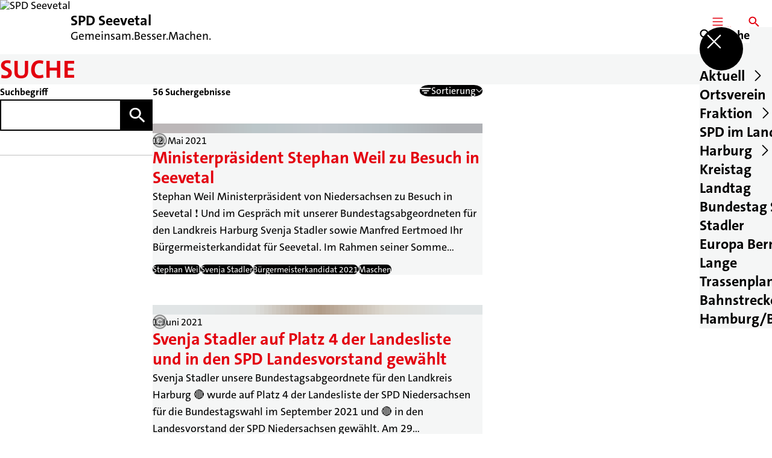

--- FILE ---
content_type: text/html; charset=UTF-8
request_url: https://spd-seevetal.de/suche?tag=svenja-stadler
body_size: 95274
content:
<!DOCTYPE html>
<html class="no-js t-spd-2023" lang="de">
<head>
  <meta charset="utf-8">
  <meta name="viewport" content="width=device-width, initial-scale=1.0">

  <title>Suche - SPD Seevetal</title>

  <script>
    document.documentElement.className = document.documentElement.className.replace(/(\s|^)no-js(\s|$)/, '$1js$2');
  </script>

  <link href="https://spd-seevetal.de/assets/stylesheets/main.752d0a1414.css" rel="stylesheet">
  <link href="https://spd-seevetal.de/feed.rss" rel="alternate" type="application/rss+xml" title="RSS-Feed">
  <link href="https://spdlink.de/erhrmi" rel="shortlink" type="text/html">
  <link href="https://spd-seevetal.de/suche" rel="canonical">

  <script type="module" src="https://spd-seevetal.de/assets/javascripts/main.84c069ab84.js" crossorigin></script>

  <meta property="og:description" content="">
  <meta property="og:locale" content="de">
  <meta property="og:site_name" content="SPD Seevetal">
  <meta property="og:title" content="Suche">
  <meta property="og:type" content="website">
  <meta property="og:url" content="https://spd-seevetal.de/suche">
  <meta name="robots" content="index, max-snippet:[120], max-image-preview:[large]">
  <meta name="twitter:card" content="summary_large_image">

</head>

<body id="top">
        <a class="skip-link" href="#content">Zum Inhalt springen</a>

    
    
    <div class="site" id="site">
        <div class="site__header" role="banner">
      
<div id="header" class="header header--left header--with-logo">
  <div class="header__inner">
          <div class="header__sender">
                  <a class="header__logo" href="https://spd-seevetal.de/">
            
            <img class="header__logo-img" src="https://spd-seevetal.de/_/uploads/spdOrtsvereinSeevetal/Logos/SPDSeevetallogo-favicon.jpg?w=68&amp;h=68&amp;fit=crop&amp;c=1&amp;s=46209cde573a79466b47dcd44b0b8293" srcset="https://spd-seevetal.de/_/uploads/spdOrtsvereinSeevetal/Logos/SPDSeevetallogo-favicon.jpg?w=68&amp;h=68&amp;fit=crop&amp;c=1&amp;s=46209cde573a79466b47dcd44b0b8293 2x" width="68" height="68" alt="SPD Seevetal">
          </a>
        
                            
          <div class="header__text">
                          <span class="header__title">SPD Seevetal</span>
            
                          <span class="header__subtitle">Gemeinsam.Besser.Machen.</span>
                      </div>
              </div>
    
    <div class="header__actions">
              <div class="header__menu" role="navigation">
          <a id="header-open-menu" class="header__button" href="https://spd-seevetal.de/sitemap">
            <svg class="icon icon--menu header__button-icon" viewBox="0 0 200 200" aria-hidden="true"><use xlink:href="/assets/icons/icons.1b8bf5e959.svg#icon-menu"></use>
</svg>
            <span class="header__button-text">Menü</span>
          </a>

          
<div id="header-menu" class="menu" aria-label="Menü" aria-hidden="true" data-menu-trigger-id="header-open-menu">
  
  <div class="menu__backdrop" data-a11y-dialog-hide></div>

  <div class="menu__close">
    <button class="icon-button" type="button" title="Menü schließen" data-a11y-dialog-hide><span class="icon-button__icon">
      <span class="icon-button__icon-icon"><svg class="icon icon--cross" viewBox="0 0 200 200" aria-hidden="true"><use xlink:href="/assets/icons/icons.1b8bf5e959.svg#icon-cross"></use>
</svg></span></span></button>
  </div>

  <div class="menu__menu" role="document">
    <div class="menu__menu-outer">
      <div class="menu__menu-inner">
        <div class="menu__search">
          <button class="icon-button" type="button" data-a11y-dialog-hide data-overlay="header-search"><span class="icon-button__icon">
      <span class="icon-button__icon-icon"><svg class="icon icon--search" viewBox="0 0 200 200" aria-hidden="true"><use xlink:href="/assets/icons/icons.1b8bf5e959.svg#icon-search"></use>
</svg></span>&#65279;</span><span class="icon-button__text u-underline">Suche</span></button>
        </div>

        <ul class="menu__items">
                      <li class="menu__item">
                            
              <button class="icon-button menu__link" type="button" aria-haspopup="true" aria-expanded="false" aria-controls="header-menu-submenu-1" data-menu-open-submenu data-menu-level="1"><span class="icon-button__text u-underline">Aktuell</span><span class="icon-button__icon">&#65279;<span class="icon-button__icon-icon"><svg class="icon icon--caret-right" viewBox="0 0 200 200" aria-hidden="true"><use xlink:href="/assets/icons/icons.1b8bf5e959.svg#icon-caret-right"></use>
</svg></span>
    </span></button>

                                  <div class="menu__submenu" id="header-menu-submenu-1" hidden>
      <div class="menu__submenu-meta">
        <button class="icon-button" type="button" data-menu-close-submenu><span class="icon-button__icon">
      <span class="icon-button__icon-icon"><svg class="icon icon--arrow-left" viewBox="0 0 200 200" aria-hidden="true"><use xlink:href="/assets/icons/icons.1b8bf5e959.svg#icon-arrow-left"></use>
</svg></span>&#65279;</span><span class="icon-button__text u-underline">Zurück</span></button>

              </div>

      <ul class="menu__submenu-items" role="list">
                  <li class="menu__submenu-item">
                                                            
            
            <span class="menu__submenu-link menu__submenu-link--mobile">
              <a class="icon-button" href="https://spd-seevetal.de/meldungen" data-menu-level="2"><span class="icon-button__text u-underline">Meldungen</span></a>
            </span>

            <span class="menu__submenu-link menu__submenu-link--desktop">
              <a class="link-tile link-tile--internal" href="https://spd-seevetal.de/meldungen" data-menu-level="2">
  
  <span class="link-tile__text u-underline">Meldungen</span>
</a>
            </span>

                      </li>
                  <li class="menu__submenu-item">
                                                            
            
            <span class="menu__submenu-link menu__submenu-link--mobile">
              <a class="icon-button" href="https://spd-seevetal.de/termine" data-menu-level="2"><span class="icon-button__text u-underline">Termine</span></a>
            </span>

            <span class="menu__submenu-link menu__submenu-link--desktop">
              <a class="link-tile link-tile--internal" href="https://spd-seevetal.de/termine" data-menu-level="2">
  
  <span class="link-tile__text u-underline">Termine</span>
</a>
            </span>

                      </li>
              </ul>
    </div>
  
                          </li>
                      <li class="menu__item">
                            
              <button class="icon-button menu__link" type="button" aria-haspopup="true" aria-expanded="false" aria-controls="header-menu-submenu-2" data-menu-open-submenu data-menu-level="1"><span class="icon-button__text u-underline">Ortsverein</span><span class="icon-button__icon">&#65279;<span class="icon-button__icon-icon"><svg class="icon icon--caret-right" viewBox="0 0 200 200" aria-hidden="true"><use xlink:href="/assets/icons/icons.1b8bf5e959.svg#icon-caret-right"></use>
</svg></span>
    </span></button>

                                  <div class="menu__submenu" id="header-menu-submenu-2" hidden>
      <div class="menu__submenu-meta">
        <button class="icon-button" type="button" data-menu-close-submenu><span class="icon-button__icon">
      <span class="icon-button__icon-icon"><svg class="icon icon--arrow-left" viewBox="0 0 200 200" aria-hidden="true"><use xlink:href="/assets/icons/icons.1b8bf5e959.svg#icon-arrow-left"></use>
</svg></span>&#65279;</span><span class="icon-button__text u-underline">Zurück</span></button>

              </div>

      <ul class="menu__submenu-items" role="list">
                  <li class="menu__submenu-item">
                                                            
            
            <span class="menu__submenu-link menu__submenu-link--mobile">
              <a class="icon-button" href="https://spd-seevetal.de/vorstand" data-menu-level="2"><span class="icon-button__text u-underline">Vorstand</span></a>
            </span>

            <span class="menu__submenu-link menu__submenu-link--desktop">
              <a class="link-tile link-tile--internal" href="https://spd-seevetal.de/vorstand" data-menu-level="2">
  
  <span class="link-tile__text u-underline">Vorstand</span>
</a>
            </span>

                      </li>
                  <li class="menu__submenu-item">
                                                            
            
            <span class="menu__submenu-link menu__submenu-link--mobile">
              <a class="icon-button" href="https://spd-seevetal.de/abteilungen" data-menu-level="2"><span class="icon-button__text u-underline">Ortsratsbereiche</span></a>
            </span>

            <span class="menu__submenu-link menu__submenu-link--desktop">
              <a class="link-tile link-tile--internal" href="https://spd-seevetal.de/abteilungen" data-menu-level="2">
  
  <span class="link-tile__text u-underline">Ortsratsbereiche</span>
</a>
            </span>

                      </li>
                  <li class="menu__submenu-item">
                                                            
            
            <span class="menu__submenu-link menu__submenu-link--mobile">
              <a class="icon-button" href="https://spd-seevetal.de/satzung-spd-seevetal" data-menu-level="2"><span class="icon-button__text u-underline">Satzung</span></a>
            </span>

            <span class="menu__submenu-link menu__submenu-link--desktop">
              <a class="link-tile link-tile--internal" href="https://spd-seevetal.de/satzung-spd-seevetal" data-menu-level="2">
  
  <span class="link-tile__text u-underline">Satzung</span>
</a>
            </span>

                      </li>
                  <li class="menu__submenu-item">
                                                            
                                      
            <span class="menu__submenu-link menu__submenu-link--mobile">
              <button class="icon-button" type="button" data-menu-level="2" aria-haspopup="true" aria-expanded="false" aria-controls="header-menu-submenu-2-4" data-menu-open-submenu><span class="icon-button__text u-underline">Wahlprogramm 2021</span><span class="icon-button__icon">&#65279;<span class="icon-button__icon-icon"><svg class="icon icon--caret-right" viewBox="0 0 200 200" aria-hidden="true"><use xlink:href="/assets/icons/icons.1b8bf5e959.svg#icon-caret-right"></use>
</svg></span>
    </span></button>
            </span>

            <span class="menu__submenu-link menu__submenu-link--desktop">
              <button class="link-tile link-tile--" type="button" data-menu-level="2" aria-haspopup="true" aria-expanded="false" aria-controls="header-menu-submenu-2-4" data-menu-open-submenu>
  
  <span class="link-tile__text u-underline">Wahlprogramm 2021</span>
</button>
            </span>

                              <div class="menu__submenu" id="header-menu-submenu-2-4" hidden>
      <div class="menu__submenu-meta">
        <button class="icon-button" type="button" data-menu-close-submenu><span class="icon-button__icon">
      <span class="icon-button__icon-icon"><svg class="icon icon--arrow-left" viewBox="0 0 200 200" aria-hidden="true"><use xlink:href="/assets/icons/icons.1b8bf5e959.svg#icon-arrow-left"></use>
</svg></span>&#65279;</span><span class="icon-button__text u-underline">Zurück</span></button>

                  <div class="menu__breadcrumb">
            <ul class="menu__breadcrumb-items"><li class="menu__breadcrumb-item">Wahlprogramm 2021</li></ul>
          </div>
              </div>

      <ul class="menu__submenu-items" role="list">
                  <li class="menu__submenu-item">
                                                            
            
            <span class="menu__submenu-link menu__submenu-link--mobile">
              <a class="icon-button" href="https://spd-seevetal.de/wahlprogramm-2021" data-menu-level="3"><span class="icon-button__text u-underline">Übersicht</span></a>
            </span>

            <span class="menu__submenu-link menu__submenu-link--desktop">
              <a class="link-tile link-tile--internal" href="https://spd-seevetal.de/wahlprogramm-2021" data-menu-level="3">
  
  <span class="link-tile__text u-underline">Übersicht</span>
</a>
            </span>

                      </li>
                  <li class="menu__submenu-item">
                                                            
            
            <span class="menu__submenu-link menu__submenu-link--mobile">
              <a class="icon-button" href="https://spd-seevetal.de/wahlprogramm-2021/leben-wo-sich-alle-wohlfuehlen-koennen" data-menu-level="3"><span class="icon-button__text u-underline">Leben, wo sich alle wohlfühlen können!</span></a>
            </span>

            <span class="menu__submenu-link menu__submenu-link--desktop">
              <a class="link-tile link-tile--internal" href="https://spd-seevetal.de/wahlprogramm-2021/leben-wo-sich-alle-wohlfuehlen-koennen" data-menu-level="3">
  
  <span class="link-tile__text u-underline">Leben, wo sich alle wohlfühlen können!</span>
</a>
            </span>

                      </li>
                  <li class="menu__submenu-item">
                                                            
            
            <span class="menu__submenu-link menu__submenu-link--mobile">
              <a class="icon-button" href="https://spd-seevetal.de/wahlprogramm-2021/mobilitaet-die-verbindet" data-menu-level="3"><span class="icon-button__text u-underline">Mobilität, die verbindet!</span></a>
            </span>

            <span class="menu__submenu-link menu__submenu-link--desktop">
              <a class="link-tile link-tile--internal" href="https://spd-seevetal.de/wahlprogramm-2021/mobilitaet-die-verbindet" data-menu-level="3">
  
  <span class="link-tile__text u-underline">Mobilität, die verbindet!</span>
</a>
            </span>

                      </li>
                  <li class="menu__submenu-item">
                                                            
            
            <span class="menu__submenu-link menu__submenu-link--mobile">
              <a class="icon-button" href="https://spd-seevetal.de/wahlprogramm-2021/arbeit-die-sicherheit-bietet" data-menu-level="3"><span class="icon-button__text u-underline">Arbeit, die Sicherheit bietet!</span></a>
            </span>

            <span class="menu__submenu-link menu__submenu-link--desktop">
              <a class="link-tile link-tile--internal" href="https://spd-seevetal.de/wahlprogramm-2021/arbeit-die-sicherheit-bietet" data-menu-level="3">
  
  <span class="link-tile__text u-underline">Arbeit, die Sicherheit bietet!</span>
</a>
            </span>

                      </li>
                  <li class="menu__submenu-item">
                                                            
            
            <span class="menu__submenu-link menu__submenu-link--mobile">
              <a class="icon-button" href="https://spd-seevetal.de/wahlprogramm-2021/zusammenhalt-der-staerker-macht" data-menu-level="3"><span class="icon-button__text u-underline">Zusammenhalt, der stärker macht!</span></a>
            </span>

            <span class="menu__submenu-link menu__submenu-link--desktop">
              <a class="link-tile link-tile--internal" href="https://spd-seevetal.de/wahlprogramm-2021/zusammenhalt-der-staerker-macht" data-menu-level="3">
  
  <span class="link-tile__text u-underline">Zusammenhalt, der stärker macht!</span>
</a>
            </span>

                      </li>
              </ul>
    </div>
  
                      </li>
              </ul>
    </div>
  
                          </li>
                      <li class="menu__item">
                            
              <button class="icon-button menu__link" type="button" aria-haspopup="true" aria-expanded="false" aria-controls="header-menu-submenu-3" data-menu-open-submenu data-menu-level="1"><span class="icon-button__text u-underline">Fraktion</span><span class="icon-button__icon">&#65279;<span class="icon-button__icon-icon"><svg class="icon icon--caret-right" viewBox="0 0 200 200" aria-hidden="true"><use xlink:href="/assets/icons/icons.1b8bf5e959.svg#icon-caret-right"></use>
</svg></span>
    </span></button>

                                  <div class="menu__submenu" id="header-menu-submenu-3" hidden>
      <div class="menu__submenu-meta">
        <button class="icon-button" type="button" data-menu-close-submenu><span class="icon-button__icon">
      <span class="icon-button__icon-icon"><svg class="icon icon--arrow-left" viewBox="0 0 200 200" aria-hidden="true"><use xlink:href="/assets/icons/icons.1b8bf5e959.svg#icon-arrow-left"></use>
</svg></span>&#65279;</span><span class="icon-button__text u-underline">Zurück</span></button>

              </div>

      <ul class="menu__submenu-items" role="list">
                  <li class="menu__submenu-item">
                                                            
            
            <span class="menu__submenu-link menu__submenu-link--mobile">
              <a class="icon-button" href="https://spd-seevetal.de/gemeinderatsfraktion" data-menu-level="2"><span class="icon-button__text u-underline">im Gemeinderat</span></a>
            </span>

            <span class="menu__submenu-link menu__submenu-link--desktop">
              <a class="link-tile link-tile--internal" href="https://spd-seevetal.de/gemeinderatsfraktion" data-menu-level="2">
  
  <span class="link-tile__text u-underline">im Gemeinderat</span>
</a>
            </span>

                      </li>
                  <li class="menu__submenu-item">
                                                            
            
            <span class="menu__submenu-link menu__submenu-link--mobile">
              <a class="icon-button" href="https://spd-seevetal.de/buergermeister" data-menu-level="2"><span class="icon-button__text u-underline">unsere Bürgermeister</span></a>
            </span>

            <span class="menu__submenu-link menu__submenu-link--desktop">
              <a class="link-tile link-tile--internal" href="https://spd-seevetal.de/buergermeister" data-menu-level="2">
  
  <span class="link-tile__text u-underline">unsere Bürgermeister</span>
</a>
            </span>

                      </li>
                  <li class="menu__submenu-item">
                                                            
            
            <span class="menu__submenu-link menu__submenu-link--mobile">
              <a class="icon-button" href="https://spd-seevetal.de/fleestedtgluesingenbeckedorfmetzendorf" data-menu-level="2"><span class="icon-button__text u-underline">im Ortsrat - Fleestedt / Glüsingen / Beckedorf / Metzendorf</span></a>
            </span>

            <span class="menu__submenu-link menu__submenu-link--desktop">
              <a class="link-tile link-tile--internal" href="https://spd-seevetal.de/fleestedtgluesingenbeckedorfmetzendorf" data-menu-level="2">
  
  <span class="link-tile__text u-underline">im Ortsrat - Fleestedt / Glüsingen / Beckedorf / Metzendorf</span>
</a>
            </span>

                      </li>
                  <li class="menu__submenu-item">
                                                            
            
            <span class="menu__submenu-link menu__submenu-link--mobile">
              <a class="icon-button" href="https://spd-seevetal.de/hittfeldemmelndorfhelmstorflindhorst" data-menu-level="2"><span class="icon-button__text u-underline">im Ortsrat - Hittfeld / Emmelndorf / Helmstorf / Lindhorst</span></a>
            </span>

            <span class="menu__submenu-link menu__submenu-link--desktop">
              <a class="link-tile link-tile--internal" href="https://spd-seevetal.de/hittfeldemmelndorfhelmstorflindhorst" data-menu-level="2">
  
  <span class="link-tile__text u-underline">im Ortsrat - Hittfeld / Emmelndorf / Helmstorf / Lindhorst</span>
</a>
            </span>

                      </li>
                  <li class="menu__submenu-item">
                                                            
            
            <span class="menu__submenu-link menu__submenu-link--mobile">
              <a class="icon-button" href="https://spd-seevetal.de/maschenhorsthoersten" data-menu-level="2"><span class="icon-button__text u-underline">im Ortsrat - Maschen / Horst / Hörsten</span></a>
            </span>

            <span class="menu__submenu-link menu__submenu-link--desktop">
              <a class="link-tile link-tile--internal" href="https://spd-seevetal.de/maschenhorsthoersten" data-menu-level="2">
  
  <span class="link-tile__text u-underline">im Ortsrat - Maschen / Horst / Hörsten</span>
</a>
            </span>

                      </li>
                  <li class="menu__submenu-item">
                                                            
            
            <span class="menu__submenu-link menu__submenu-link--mobile">
              <a class="icon-button" href="https://spd-seevetal.de/meckelfeldklein-moor" data-menu-level="2"><span class="icon-button__text u-underline">im Ortsrat - Meckelfeld / Klein-Moor</span></a>
            </span>

            <span class="menu__submenu-link menu__submenu-link--desktop">
              <a class="link-tile link-tile--internal" href="https://spd-seevetal.de/meckelfeldklein-moor" data-menu-level="2">
  
  <span class="link-tile__text u-underline">im Ortsrat - Meckelfeld / Klein-Moor</span>
</a>
            </span>

                      </li>
                  <li class="menu__submenu-item">
                                                            
            
            <span class="menu__submenu-link menu__submenu-link--mobile">
              <a class="icon-button" href="https://spd-seevetal.de/ramelslohohlendorfholtorfsloh" data-menu-level="2"><span class="icon-button__text u-underline">im Ortsrat - Ramelsloh / Ohlendorf / Holtorfsloh</span></a>
            </span>

            <span class="menu__submenu-link menu__submenu-link--desktop">
              <a class="link-tile link-tile--internal" href="https://spd-seevetal.de/ramelslohohlendorfholtorfsloh" data-menu-level="2">
  
  <span class="link-tile__text u-underline">im Ortsrat - Ramelsloh / Ohlendorf / Holtorfsloh</span>
</a>
            </span>

                      </li>
                  <li class="menu__submenu-item">
                                                            
            
            <span class="menu__submenu-link menu__submenu-link--mobile">
              <a class="icon-button" href="https://spd-seevetal.de/antrag-spd-seevetal-fraktion" data-menu-level="2"><span class="icon-button__text u-underline">Anträge der SPD Fraktionen</span></a>
            </span>

            <span class="menu__submenu-link menu__submenu-link--desktop">
              <a class="link-tile link-tile--internal" href="https://spd-seevetal.de/antrag-spd-seevetal-fraktion" data-menu-level="2">
  
  <span class="link-tile__text u-underline">Anträge der SPD Fraktionen</span>
</a>
            </span>

                      </li>
              </ul>
    </div>
  
                          </li>
                      <li class="menu__item">
                            
              <button class="icon-button menu__link" type="button" aria-haspopup="true" aria-expanded="false" aria-controls="header-menu-submenu-4" data-menu-open-submenu data-menu-level="1"><span class="icon-button__text u-underline">SPD im Landkreis Harburg</span><span class="icon-button__icon">&#65279;<span class="icon-button__icon-icon"><svg class="icon icon--caret-right" viewBox="0 0 200 200" aria-hidden="true"><use xlink:href="/assets/icons/icons.1b8bf5e959.svg#icon-caret-right"></use>
</svg></span>
    </span></button>

                                  <div class="menu__submenu" id="header-menu-submenu-4" hidden>
      <div class="menu__submenu-meta">
        <button class="icon-button" type="button" data-menu-close-submenu><span class="icon-button__icon">
      <span class="icon-button__icon-icon"><svg class="icon icon--arrow-left" viewBox="0 0 200 200" aria-hidden="true"><use xlink:href="/assets/icons/icons.1b8bf5e959.svg#icon-arrow-left"></use>
</svg></span>&#65279;</span><span class="icon-button__text u-underline">Zurück</span></button>

              </div>

      <ul class="menu__submenu-items" role="list">
                  <li class="menu__submenu-item">
                                                            
            
            <span class="menu__submenu-link menu__submenu-link--mobile">
              <a class="icon-button" href="https://spd-seevetal.de/aktuelles-der-ortsvereine-im-landkreis-harburg" data-menu-level="2"><span class="icon-button__text u-underline">Aktuelles der SPD im Landkreis Harburg</span></a>
            </span>

            <span class="menu__submenu-link menu__submenu-link--desktop">
              <a class="link-tile link-tile--internal" href="https://spd-seevetal.de/aktuelles-der-ortsvereine-im-landkreis-harburg" data-menu-level="2">
  
  <span class="link-tile__text u-underline">Aktuelles der SPD im Landkreis Harburg</span>
</a>
            </span>

                      </li>
                  <li class="menu__submenu-item">
                                                            
            
            <span class="menu__submenu-link menu__submenu-link--mobile">
              <a class="icon-button" href="https://spd-seevetal.de/spd-im-landkreis" data-menu-level="2"><span class="icon-button__text u-underline">SPD Ortsvereine im Landkreis Harburg</span></a>
            </span>

            <span class="menu__submenu-link menu__submenu-link--desktop">
              <a class="link-tile link-tile--internal" href="https://spd-seevetal.de/spd-im-landkreis" data-menu-level="2">
  
  <span class="link-tile__text u-underline">SPD Ortsvereine im Landkreis Harburg</span>
</a>
            </span>

                      </li>
                  <li class="menu__submenu-item">
                                                            
            
            <span class="menu__submenu-link menu__submenu-link--mobile">
              <a class="icon-button" href="https://spd-lkharburg.de/" target="_blank" rel="noopener noreferrer" data-menu-level="2"><span class="icon-button__text u-underline">SPD Unterbezirk Landkreis Harburg</span></a>
            </span>

            <span class="menu__submenu-link menu__submenu-link--desktop">
              <a class="link-tile link-tile--external" href="https://spd-lkharburg.de/" target="_blank" rel="noopener noreferrer" data-menu-level="2">
      <span class="link-tile__icon"><svg class="icon icon--external-link" viewBox="0 0 200 200" aria-hidden="true"><use xlink:href="/assets/icons/icons.1b8bf5e959.svg#icon-external-link"></use>
</svg></span>
  
  <span class="link-tile__text u-underline">SPD Unterbezirk Landkreis Harburg</span>
</a>
            </span>

                      </li>
                  <li class="menu__submenu-item">
                                                            
            
            <span class="menu__submenu-link menu__submenu-link--mobile">
              <a class="icon-button" href="https://spd-lkharburg.de/arbeitsgemeinschaften/jusos" target="_blank" rel="noopener noreferrer" data-menu-level="2"><span class="icon-button__text u-underline">Jusos in der SPD Landkreis Harburg</span></a>
            </span>

            <span class="menu__submenu-link menu__submenu-link--desktop">
              <a class="link-tile link-tile--external" href="https://spd-lkharburg.de/arbeitsgemeinschaften/jusos" target="_blank" rel="noopener noreferrer" data-menu-level="2">
      <span class="link-tile__icon"><svg class="icon icon--external-link" viewBox="0 0 200 200" aria-hidden="true"><use xlink:href="/assets/icons/icons.1b8bf5e959.svg#icon-external-link"></use>
</svg></span>
  
  <span class="link-tile__text u-underline">Jusos in der SPD Landkreis Harburg</span>
</a>
            </span>

                      </li>
                  <li class="menu__submenu-item">
                                                            
            
            <span class="menu__submenu-link menu__submenu-link--mobile">
              <a class="icon-button" href="https://spd-lkharburg.de/arbeitsgemeinschaften/asf" target="_blank" rel="noopener noreferrer" data-menu-level="2"><span class="icon-button__text u-underline">ASF Landkreis Harburg</span></a>
            </span>

            <span class="menu__submenu-link menu__submenu-link--desktop">
              <a class="link-tile link-tile--external" href="https://spd-lkharburg.de/arbeitsgemeinschaften/asf" target="_blank" rel="noopener noreferrer" data-menu-level="2">
      <span class="link-tile__icon"><svg class="icon icon--external-link" viewBox="0 0 200 200" aria-hidden="true"><use xlink:href="/assets/icons/icons.1b8bf5e959.svg#icon-external-link"></use>
</svg></span>
  
  <span class="link-tile__text u-underline">ASF Landkreis Harburg</span>
</a>
            </span>

                      </li>
                  <li class="menu__submenu-item">
                                                            
            
            <span class="menu__submenu-link menu__submenu-link--mobile">
              <a class="icon-button" href="https://spd-lkharburg.de/arbeitsgemeinschaften/60-plus" target="_blank" rel="noopener noreferrer" data-menu-level="2"><span class="icon-button__text u-underline">AG 60 Plus im Landkreis Harburg</span></a>
            </span>

            <span class="menu__submenu-link menu__submenu-link--desktop">
              <a class="link-tile link-tile--external" href="https://spd-lkharburg.de/arbeitsgemeinschaften/60-plus" target="_blank" rel="noopener noreferrer" data-menu-level="2">
      <span class="link-tile__icon"><svg class="icon icon--external-link" viewBox="0 0 200 200" aria-hidden="true"><use xlink:href="/assets/icons/icons.1b8bf5e959.svg#icon-external-link"></use>
</svg></span>
  
  <span class="link-tile__text u-underline">AG 60 Plus im Landkreis Harburg</span>
</a>
            </span>

                      </li>
                  <li class="menu__submenu-item">
                                                            
            
            <span class="menu__submenu-link menu__submenu-link--mobile">
              <a class="icon-button" href="https://spd-lkharburg.de/buero" target="_blank" rel="noopener noreferrer" data-menu-level="2"><span class="icon-button__text u-underline">SPD Unterbezirksbüro</span></a>
            </span>

            <span class="menu__submenu-link menu__submenu-link--desktop">
              <a class="link-tile link-tile--external" href="https://spd-lkharburg.de/buero" target="_blank" rel="noopener noreferrer" data-menu-level="2">
      <span class="link-tile__icon"><svg class="icon icon--external-link" viewBox="0 0 200 200" aria-hidden="true"><use xlink:href="/assets/icons/icons.1b8bf5e959.svg#icon-external-link"></use>
</svg></span>
  
  <span class="link-tile__text u-underline">SPD Unterbezirksbüro</span>
</a>
            </span>

                      </li>
              </ul>
    </div>
  
                          </li>
                      <li class="menu__item">
                            
              <a class="icon-button menu__link" href="https://spd-seevetal.de/kreistag" data-menu-level="1"><span class="icon-button__text u-underline">Kreistag</span></a>

                          </li>
                      <li class="menu__item">
                            
              <a class="icon-button menu__link" href="https://spd-seevetal.de/landtag-niedersachsen" data-menu-level="1"><span class="icon-button__text u-underline">Landtag</span></a>

                          </li>
                      <li class="menu__item">
                            
              <a class="icon-button menu__link" href="https://svenja-stadler.de/" target="_blank" rel="noopener noreferrer" data-menu-level="1"><span class="icon-button__text u-underline">Bundestag Svenja Stadler</span></a>

                          </li>
                      <li class="menu__item">
                            
              <a class="icon-button menu__link" href="https://bernd-lange.de/" target="_blank" rel="noopener noreferrer" data-menu-level="1"><span class="icon-button__text u-underline">Europa Bernd Lange</span></a>

                          </li>
                      <li class="menu__item">
                            
              <a class="icon-button menu__link" href="https://spd-seevetal.de/trassenplanung-bahnstrecke-hamburg-bremen-2" data-menu-level="1"><span class="icon-button__text u-underline">Trassenplanung Bahnstrecke Hamburg/Bremen</span></a>

                          </li>
                  </ul>
      </div>
    </div>

      </div>
</div>
        </div>
      
              <div class="header__search" role="search">
          <a class="header__button" data-overlay="header-search" href="https://spd-seevetal.de/suche">
            <svg class="icon icon--search header__button-icon" viewBox="0 0 200 200" aria-hidden="true"><use xlink:href="/assets/icons/icons.1b8bf5e959.svg#icon-search"></use>
</svg>
            <span class="header__button-text">Suche</span>
          </a>

          

<div id="header-search" class="overlay search-overlay" aria-label="Suche" aria-hidden="true" data-overlay-destroy-after-close="false" data-overlay-redirect-after-close="false">
  <div class="overlay__backdrop" data-a11y-dialog-hide></div>

  <div class="overlay__overlay u-inverted" role="document">
    <div class="overlay__bar">
      
      <button class="icon-button overlay__close" type="button" title="Schließen" data-a11y-dialog-hide disabled><span class="icon-button__icon">
      <span class="icon-button__icon-icon"><svg class="icon icon--cross" viewBox="0 0 200 200" aria-hidden="true"><use xlink:href="/assets/icons/icons.1b8bf5e959.svg#icon-cross"></use>
</svg></span></span></button>
    </div>

    <div class="overlay__content">
                  <div class="search-overlay__form">
      
<form id="header-search-search" class="input-form" action="https://spd-seevetal.de/suche" method="get" enctype="multipart/form-data" accept-charset="utf-8" data-hx-post="https://spd-seevetal.de/actions/_spdplus/search/render" data-hx-trigger="keyup changed delay:0.2s throttle:0.4s from:(find input)" data-hx-select=".search-overlay__content" data-hx-target=".search-overlay__content" data-hx-swap="innerHTML" data-hx-indicator="closest .search-overlay" data-hx-vals="{&quot;SPDPLUS_CSRF_TOKEN&quot;:&quot;nJGcUhayC1rdNTc5Flb0OazoyTJINRiXWhg-FHhk1GvD-yEw75x_Ntf_0R9H32MfsAAFYUNjgEHfuL9jJgJQ-BB9cmcMLpMzl5l7BNnJR2w=&quot;}">
  
  
  

  
  <div class="input-form__field">
    

<div id="header-search-search-field" class="field">
      <label class="field__label u-hidden-visually" for="header-search-search-field-control">
      <span class="label">Suchbegriff</span>
    </label>
  
  
  
  
      <div class="field__controls field__controls--stacked">
              <div class="field__control">
          <div class="input">
        <input class="input__input input__input--search" id="header-search-search-field-control" name="q" type="search" />

    </div>
        </div>
          </div>
  
  
  </div>
  </div>

  <div class="input-form__button">
    
<button class="button" type="submit" title="Suchen">
      <span class="button__icon">
      <svg class="icon icon--search" viewBox="0 0 200 200" aria-hidden="true"><use xlink:href="/assets/icons/icons.1b8bf5e959.svg#icon-search"></use>
</svg>    </span>
  
  
  </button>
  </div>
</form>
    </div>

    <div class="search-overlay__content">
      
      <div class="loading search-overlay__loading"></div>
    </div>
  
          </div>
  </div>
</div>
        </div>
          </div>
  </div>
</div>
    </div>

        <main id="content" class="site__content">
              <div id="p8547358" lang="de" class="page">
  
      <div class="page__header">
      
      <div class="page__head">
        <div class="page__heading">
                      <div class="page__headline">
              <h1 class="headline"><span class="headline__text">Suche</span></h1>
            </div>
          
          
                  </div>

              </div>
    </div>
  
  <div class="page__inner">
    
    <div class="page__readspeaker rs_skip rs_preserve" hidden>
      <div id="readspeaker_button1" class="rsbtn">
        
        <a rel="nofollow" class="rsbtn_play" accesskey="L" title="Um den Text anzuh&ouml;ren, verwenden Sie bitte ReadSpeaker webReader" href="https://app-eu.readspeaker.com/cgi-bin/rsent?customerid=11021&amp;lang=de&amp;readid=p8547358&amp;url=https%3A//spd-seevetal.de/suche">
          <span class="rsbtn_left rsimg rspart"><span class="rsbtn_text"><span>Vorlesen</span></span></span>
          <span class="rsbtn_right rsimg rsplay rspart"></span>
        </a>
      </div>
    </div>

    <div class="page__content">
      <div class="page__blocks">
                                      
                    <div id="b0" class="page__block page__block--feature" data-block-type="search" data-block-theme="transparent">
                          



    

  
        
  
    




    
    
    
    
    
    


  
        
<div id="b0-archive" class="archive">
  
  
          <div class="archive__sidebar">
      
              <div class="archive__filters">
                      <div class="archive__filter">
                                
<form id="b0-archive-filter-1" class="input-form" action="#b0" method="get" enctype="multipart/form-data" accept-charset="utf-8">
  
  
  

      
      <input type="hidden" name="tag" value="svenja-stadler">
      
      <input type="hidden" name="sort" value="score">
      <input type="hidden" name="types[]" value="news">
      <input type="hidden" name="view" value="all">
      <input type="hidden" name="period" value="*">
  
  <div class="input-form__field">
    

<div id="b0-archive-filter-1-field" class="field">
      <label class="field__label" for="b0-archive-filter-1-field-control">
      <span class="label">Suchbegriff</span>
    </label>
  
  
  
  
      <div class="field__controls field__controls--stacked">
              <div class="field__control">
          <div class="input">
        <input class="input__input input__input--search" id="b0-archive-filter-1-field-control" name="q" value="" type="search" />

    </div>
        </div>
          </div>
  
  
  </div>
  </div>

  <div class="input-form__button">
    
<button class="button" type="submit" title="Suchen">
      <span class="button__icon">
      <svg class="icon icon--search" viewBox="0 0 200 200" aria-hidden="true"><use xlink:href="/assets/icons/icons.1b8bf5e959.svg#icon-search"></use>
</svg>    </span>
  
  
  </button>
  </div>
</form>

                            </div>
                  </div>
      
              <details class="archive__additional">
          <summary class="archive__additional-toggle has-underline">
            <svg class="icon icon--filters archive__additional-toggle-icon" viewBox="0 0 200 200" aria-hidden="true"><use xlink:href="/assets/icons/icons.1b8bf5e959.svg#icon-filters"></use>
</svg>
            <span class="archive__additional-toggle-text u-underline">Zusätzliche Filter</span>

            <span class="archive__additional-toggle-caret">
              <svg class="icon icon--caret-down" viewBox="0 0 200 200" aria-hidden="true"><use xlink:href="/assets/icons/icons.1b8bf5e959.svg#icon-caret-down"></use>
</svg>            </span>
          </summary>

          <form class="archive__facets" action="#b0" method="get" enctype="multipart/form-data" accept-charset="utf-8">
            
            
            

                          
                          <input type="hidden" name="tag" value="svenja-stadler">
                          
                          <input type="hidden" name="sort" value="score">
                          <input type="hidden" name="view" value="all">
            
                          <div class="archive__facet">
                                  <div class="tags">
      <div class="tags__label">
      <span class="label">Schlagworte</span>
    </div>
  
  <ul class="tags__tags" role="list">
          <li class="tags__tag">
        <a class="tag u-underline" href="/suche?tag=svenja-stadler#b0" aria-current="true">
  Svenja Stadler
</a>
      </li>
          <li class="tags__tag">
        <a class="tag u-underline" href="/suche?tag=antrag#b0">
  Antrag
</a>
      </li>
          <li class="tags__tag">
        <a class="tag u-underline" href="/suche?tag=arbeit#b0">
  Arbeit
</a>
      </li>
          <li class="tags__tag">
        <a class="tag u-underline" href="/suche?tag=aussenpolitik#b0">
  Außenpolitik
</a>
      </li>
          <li class="tags__tag">
        <a class="tag u-underline" href="/suche?tag=bauvorhaben#b0">
  Bauvorhaben
</a>
      </li>
          <li class="tags__tag">
        <a class="tag u-underline" href="/suche?tag=beckedorf#b0">
  Beckedorf
</a>
      </li>
          <li class="tags__tag">
        <a class="tag u-underline" href="/suche?tag=bernd-lange#b0">
  Bernd Lange
</a>
      </li>
          <li class="tags__tag">
        <a class="tag u-underline" href="/suche?tag=bildung-und-qualifikation#b0">
  Bildung und Qualifikation
</a>
      </li>
          <li class="tags__tag">
        <a class="tag u-underline" href="/suche?tag=bullenhausen#b0">
  Bullenhausen
</a>
      </li>
          <li class="tags__tag">
        <a class="tag u-underline" href="/suche?tag=bundestag#b0">
  Bundestag
</a>
      </li>
          <li class="tags__tag">
        <a class="tag u-underline" href="/suche?tag=bundestagswahl-2021#b0">
  Bundestagswahl 2021
</a>
      </li>
          <li class="tags__tag">
        <a class="tag u-underline" href="/suche?tag=bundestagswahl-2025#b0">
  Bundestagswahl 2025
</a>
      </li>
          <li class="tags__tag">
        <a class="tag u-underline" href="/suche?tag=buergergesellschaft#b0">
  Bürgergesellschaft
</a>
      </li>
          <li class="tags__tag">
        <a class="tag u-underline" href="/suche?tag=buergermeister#b0">
  Bürgermeister
</a>
      </li>
          <li class="tags__tag">
        <a class="tag u-underline" href="/suche?tag=buergermeisterkandidat-2021#b0">
  Bürgermeisterkandidat 2021
</a>
      </li>
          <li class="tags__tag">
        <a class="tag u-underline" href="/suche?tag=corona#b0">
  Corona
</a>
      </li>
          <li class="tags__tag">
        <a class="tag u-underline" href="/suche?tag=demografischer-wandel#b0">
  Demografischer Wandel
</a>
      </li>
          <li class="tags__tag">
        <a class="tag u-underline" href="/suche?tag=ehrenamt#b0">
  Ehrenamt
</a>
      </li>
          <li class="tags__tag">
        <a class="tag u-underline" href="/suche?tag=ehrungen#b0">
  Ehrungen
</a>
      </li>
          <li class="tags__tag">
        <a class="tag u-underline" href="/suche?tag=emmelndorf#b0">
  Emmelndorf
</a>
      </li>
          <li class="tags__tag">
        <a class="tag u-underline" href="/suche?tag=energie#b0">
  Energie
</a>
      </li>
          <li class="tags__tag">
        <a class="tag u-underline" href="/suche?tag=europa#b0">
  Europa
</a>
      </li>
          <li class="tags__tag">
        <a class="tag u-underline" href="/suche?tag=europawahl-2024#b0">
  Europawahl 2024
</a>
      </li>
          <li class="tags__tag">
        <a class="tag u-underline" href="/suche?tag=fahrrad#b0">
  Fahrrad
</a>
      </li>
          <li class="tags__tag">
        <a class="tag u-underline" href="/suche?tag=familie#b0">
  Familie
</a>
      </li>
          <li class="tags__tag">
        <a class="tag u-underline" href="/suche?tag=fleestedt#b0">
  Fleestedt
</a>
      </li>
          <li class="tags__tag">
        <a class="tag u-underline" href="/suche?tag=frauen#b0">
  Frauen
</a>
      </li>
          <li class="tags__tag">
        <a class="tag u-underline" href="/suche?tag=frieden#b0">
  Frieden
</a>
      </li>
          <li class="tags__tag">
        <a class="tag u-underline" href="/suche?tag=gesundheit#b0">
  Gesundheit
</a>
      </li>
          <li class="tags__tag">
        <a class="tag u-underline" href="/suche?tag=gleichstellung#b0">
  Gleichstellung
</a>
      </li>
          <li class="tags__tag">
        <a class="tag u-underline" href="/suche?tag=globalisierung#b0">
  Globalisierung
</a>
      </li>
          <li class="tags__tag">
        <a class="tag u-underline" href="/suche?tag=gluesingen#b0">
  Glüsingen
</a>
      </li>
          <li class="tags__tag">
        <a class="tag u-underline" href="/suche?tag=heizen#b0">
  Heizen
</a>
      </li>
          <li class="tags__tag">
        <a class="tag u-underline" href="/suche?tag=helmstorf#b0">
  Helmstorf
</a>
      </li>
          <li class="tags__tag">
        <a class="tag u-underline" href="/suche?tag=hittfeld#b0">
  Hittfeld
</a>
      </li>
          <li class="tags__tag">
        <a class="tag u-underline" href="/suche?tag=holtorfsloh#b0">
  Holtorfsloh
</a>
      </li>
          <li class="tags__tag">
        <a class="tag u-underline" href="/suche?tag=horst#b0">
  Horst
</a>
      </li>
          <li class="tags__tag">
        <a class="tag u-underline" href="/suche?tag=hoersten#b0">
  Hörsten
</a>
      </li>
          <li class="tags__tag">
        <a class="tag u-underline" href="/suche?tag=inklusion#b0">
  Inklusion
</a>
      </li>
          <li class="tags__tag">
        <a class="tag u-underline" href="/suche?tag=innen-und-rechtspolitik#b0">
  Innen- und Rechtspolitik
</a>
      </li>
          <li class="tags__tag">
        <a class="tag u-underline" href="/suche?tag=integration#b0">
  Integration
</a>
      </li>
          <li class="tags__tag">
        <a class="tag u-underline" href="/suche?tag=jusos#b0">
  Jusos
</a>
      </li>
          <li class="tags__tag">
        <a class="tag u-underline" href="/suche?tag=kampagnen#b0">
  Kampagnen
</a>
      </li>
          <li class="tags__tag">
        <a class="tag u-underline" href="/suche?tag=kinder-u-jugendliche#b0">
  Kinder u. Jugendliche
</a>
      </li>
          <li class="tags__tag">
        <a class="tag u-underline" href="/suche?tag=klein-moor#b0">
  Klein Moor
</a>
      </li>
          <li class="tags__tag">
        <a class="tag u-underline" href="/suche?tag=klimawandel#b0">
  Klimawandel
</a>
      </li>
          <li class="tags__tag">
        <a class="tag u-underline" href="/suche?tag=kommunalpolitik#b0">
  Kommunalpolitik
</a>
      </li>
          <li class="tags__tag">
        <a class="tag u-underline" href="/suche?tag=kommunalwahl-2021#b0">
  Kommunalwahl 2021
</a>
      </li>
          <li class="tags__tag">
        <a class="tag u-underline" href="/suche?tag=kommunalwahl-2026#b0">
  Kommunalwahl 2026
</a>
      </li>
          <li class="tags__tag">
        <a class="tag u-underline" href="/suche?tag=kreistag#b0">
  Kreistag
</a>
      </li>
          <li class="tags__tag">
        <a class="tag u-underline" href="/suche?tag=kultur#b0">
  Kultur
</a>
      </li>
          <li class="tags__tag">
        <a class="tag u-underline" href="/suche?tag=landkreis-harburg#b0">
  Landkreis Harburg
</a>
      </li>
          <li class="tags__tag">
        <a class="tag u-underline" href="/suche?tag=landratskandidat-2022#b0">
  Landratskandidat 2022
</a>
      </li>
          <li class="tags__tag">
        <a class="tag u-underline" href="/suche?tag=landratswahl-2022#b0">
  Landratswahl 2022
</a>
      </li>
          <li class="tags__tag">
        <a class="tag u-underline" href="/suche?tag=landtag#b0">
  Landtag
</a>
      </li>
          <li class="tags__tag">
        <a class="tag u-underline" href="/suche?tag=landtagskandidatin-2022#b0">
  Landtagskandidatin 2022
</a>
      </li>
          <li class="tags__tag">
        <a class="tag u-underline" href="/suche?tag=landwirtschaft#b0">
  Landwirtschaft
</a>
      </li>
          <li class="tags__tag">
        <a class="tag u-underline" href="/suche?tag=lindhorst#b0">
  Lindhorst
</a>
      </li>
          <li class="tags__tag">
        <a class="tag u-underline" href="/suche?tag=maschen#b0">
  Maschen
</a>
      </li>
          <li class="tags__tag">
        <a class="tag u-underline" href="/suche?tag=meckelfeld#b0">
  Meckelfeld
</a>
      </li>
          <li class="tags__tag">
        <a class="tag u-underline" href="/suche?tag=meckelfelder#b0">
  Meckelfelder
</a>
      </li>
          <li class="tags__tag">
        <a class="tag u-underline" href="/suche?tag=menschenrechte#b0">
  Menschenrechte
</a>
      </li>
          <li class="tags__tag">
        <a class="tag u-underline" href="/suche?tag=metzendorf#b0">
  Metzendorf
</a>
      </li>
          <li class="tags__tag">
        <a class="tag u-underline" href="/suche?tag=mobilitaet#b0">
  Mobilität
</a>
      </li>
          <li class="tags__tag">
        <a class="tag u-underline" href="/suche?tag=neujahrsempfang#b0">
  Neujahrsempfang
</a>
      </li>
          <li class="tags__tag">
        <a class="tag u-underline" href="/suche?tag=niedersachsen#b0">
  Niedersachsen
</a>
      </li>
          <li class="tags__tag">
        <a class="tag u-underline" href="/suche?tag=ohlendorf#b0">
  Ohlendorf
</a>
      </li>
          <li class="tags__tag">
        <a class="tag u-underline" href="/suche?tag=olaf-lies#b0">
  Olaf Lies
</a>
      </li>
          <li class="tags__tag">
        <a class="tag u-underline" href="/suche?tag=over#b0">
  Over
</a>
      </li>
          <li class="tags__tag">
        <a class="tag u-underline" href="/suche?tag=parteileben#b0">
  Parteileben
</a>
      </li>
          <li class="tags__tag">
        <a class="tag u-underline" href="/suche?tag=pressemitteilung#b0">
  Pressemitteilung
</a>
      </li>
          <li class="tags__tag">
        <a class="tag u-underline" href="/suche?tag=ramelsloh#b0">
  Ramelsloh
</a>
      </li>
          <li class="tags__tag">
        <a class="tag u-underline" href="/suche?tag=rente#b0">
  Rente
</a>
      </li>
          <li class="tags__tag">
        <a class="tag u-underline" href="/suche?tag=schule#b0">
  Schule
</a>
      </li>
          <li class="tags__tag">
        <a class="tag u-underline" href="/suche?tag=seevetal#b0">
  Seevetal
</a>
      </li>
          <li class="tags__tag">
        <a class="tag u-underline" href="/suche?tag=sozialstaat#b0">
  Sozialstaat
</a>
      </li>
          <li class="tags__tag">
        <a class="tag u-underline" href="/suche?tag=sport#b0">
  Sport
</a>
      </li>
          <li class="tags__tag">
        <a class="tag u-underline" href="/suche?tag=stephan-weil#b0">
  Stephan Weil
</a>
      </li>
          <li class="tags__tag">
        <a class="tag u-underline" href="/suche?tag=steuern-und-finanzen#b0">
  Steuern und Finanzen
</a>
      </li>
          <li class="tags__tag">
        <a class="tag u-underline" href="/suche?tag=tiere#b0">
  Tiere
</a>
      </li>
          <li class="tags__tag">
        <a class="tag u-underline" href="/suche?tag=trauer#b0">
  Trauer
</a>
      </li>
          <li class="tags__tag">
        <a class="tag u-underline" href="/suche?tag=ukraine#b0">
  Ukraine
</a>
      </li>
          <li class="tags__tag">
        <a class="tag u-underline" href="/suche?tag=umwelt-und-nachhaltigkeit#b0">
  Umwelt und Nachhaltigkeit
</a>
      </li>
          <li class="tags__tag">
        <a class="tag u-underline" href="/suche?tag=verbraucherschutz#b0">
  Verbraucherschutz
</a>
      </li>
          <li class="tags__tag">
        <a class="tag u-underline" href="/suche?tag=verkehr#b0">
  Verkehr
</a>
      </li>
          <li class="tags__tag">
        <a class="tag u-underline" href="/suche?tag=wirtschaft#b0">
  Wirtschaft
</a>
      </li>
          <li class="tags__tag">
        <a class="tag u-underline" href="/suche?tag=wissenschaft-forschung#b0">
  Wissenschaft / Forschung
</a>
      </li>
          <li class="tags__tag">
        <a class="tag u-underline" href="/suche?tag=wohnraum#b0">
  Wohnraum
</a>
      </li>
          <li class="tags__tag">
        <a class="tag u-underline" href="/suche?tag=trassenplanung#b0">
  trassenplanung
</a>
      </li>
          <li class="tags__tag">
        <a class="tag u-underline" href="/suche?tag=oepnv#b0">
  ÖPNV
</a>
      </li>
      </ul>
</div>
                              </div>
                          <div class="archive__facet">
                                  

<fieldset id="field-20543-57210" class="field">
      <legend class="field__label">
      <span class="label">Inhaltstypen</span>
    </legend>
  
  
  
  
      <div class="field__controls field__controls--stacked">
              <div class="field__control">
          <label class="checkbox" id="field-20543-57210-control-1-wrap" for="field-20543-57210-control-1">
  <input class="checkbox__input" id="field-20543-57210-control-1" name="types[]" value="news" checked aria-required="false" aria-checked="true" type="checkbox" />

  <span class="checkbox__box">
    <svg class="icon icon--check checkbox__box-icon" viewBox="0 0 200 200" aria-hidden="true"><use xlink:href="/assets/icons/icons.1b8bf5e959.svg#icon-check"></use>
</svg>  </span>

  <span class="checkbox__label">Meldungen</span>
</label>
        </div>
              <div class="field__control">
          <label class="checkbox" id="field-20543-57210-control-2-wrap" for="field-20543-57210-control-2">
  <input class="checkbox__input" id="field-20543-57210-control-2" name="types[]" value="events" checked aria-required="false" aria-checked="true" type="checkbox" />

  <span class="checkbox__box">
    <svg class="icon icon--check checkbox__box-icon" viewBox="0 0 200 200" aria-hidden="true"><use xlink:href="/assets/icons/icons.1b8bf5e959.svg#icon-check"></use>
</svg>  </span>

  <span class="checkbox__label">Termine</span>
</label>
        </div>
              <div class="field__control">
          <label class="checkbox" id="field-20543-57210-control-3-wrap" for="field-20543-57210-control-3">
  <input class="checkbox__input" id="field-20543-57210-control-3" name="types[]" value="pages" checked aria-required="false" aria-checked="true" type="checkbox" />

  <span class="checkbox__box">
    <svg class="icon icon--check checkbox__box-icon" viewBox="0 0 200 200" aria-hidden="true"><use xlink:href="/assets/icons/icons.1b8bf5e959.svg#icon-check"></use>
</svg>  </span>

  <span class="checkbox__label">Inhaltsseiten</span>
</label>
        </div>
          </div>
  
  
  </fieldset>
                              </div>
                          <div class="archive__facet">
                                  

<fieldset id="field-50986-79974" class="field">
      <legend class="field__label">
      <span class="label">Zeitraum</span>
    </legend>
  
  
  
  
      <div class="field__controls field__controls--stacked">
              <div class="field__control">
          <label class="radio" id="field-50986-79974-control-1" for="field-50986-79974-control-1-input">
  <input class="radio__input" id="field-50986-79974-control-1-input" name="period" value="*" checked aria-required="false" aria-checked="true" type="radio" />

  <div class="radio__marker"></div>

  <span class="radio__label">Beliebiger Zeitraum</span>
</label>
        </div>
              <div class="field__control">
          <label class="radio" id="field-50986-79974-control-2" for="field-50986-79974-control-2-input">
  <input class="radio__input" id="field-50986-79974-control-2-input" name="period" value="24h" aria-required="false" aria-checked="false" type="radio" />

  <div class="radio__marker"></div>

  <span class="radio__label">Letzte 24 Stunden</span>
</label>
        </div>
              <div class="field__control">
          <label class="radio" id="field-50986-79974-control-3" for="field-50986-79974-control-3-input">
  <input class="radio__input" id="field-50986-79974-control-3-input" name="period" value="7d" aria-required="false" aria-checked="false" type="radio" />

  <div class="radio__marker"></div>

  <span class="radio__label">Letzte 7 Tage</span>
</label>
        </div>
              <div class="field__control">
          <label class="radio" id="field-50986-79974-control-4" for="field-50986-79974-control-4-input">
  <input class="radio__input" id="field-50986-79974-control-4-input" name="period" value="30d" aria-required="false" aria-checked="false" type="radio" />

  <div class="radio__marker"></div>

  <span class="radio__label">Letzte 30 Tage</span>
</label>
        </div>
              <div class="field__control">
          <label class="radio" id="field-50986-79974-control-5" for="field-50986-79974-control-5-input">
  <input class="radio__input" id="field-50986-79974-control-5-input" name="period" value="1y" aria-required="false" aria-checked="false" type="radio" />

  <div class="radio__marker"></div>

  <span class="radio__label">Letztes Jahr</span>
</label>
        </div>
          </div>
  
  
  </fieldset>
                              </div>
            
            <div class="archive__facet archive__facet--submit">
              
<button class="button" type="submit">
  
      <span class="button__text u-underline">Filter anwenden</span>
  
  </button>
            </div>
          </form>
        </details>
      
          </div>
  
        <div class="archive__content">
              <div class="archive__bar" data-floating-root>
                      <div class="archive__count">56 Suchergebnisse</div>
          
                      <div class="archive__sorting">
              

<div id="dropdown-62447-90134" class="has-overlay-link dropdown dropdown--menu" data-dropdown-type="menu">
  
  <button type="button" class="dropdown__toggle u-overlay-link" aria-labelledby="dropdown-62447-90134-value" aria-expanded="false" aria-controls="dropdown-62447-90134-menu">
          <svg class="icon icon--sorting dropdown__toggle-icon" viewBox="0 0 200 200" aria-hidden="true"><use xlink:href="/assets/icons/icons.1b8bf5e959.svg#icon-sorting"></use>
</svg>    
    <span class="dropdown__toggle-text" id="dropdown-62447-90134-value">Sortierung</span>

    <svg class="icon icon--caret-down dropdown__toggle-arrow" viewBox="0 0 200 200" aria-hidden="true"><use xlink:href="/assets/icons/icons.1b8bf5e959.svg#icon-caret-down"></use>
</svg>  </button>

  <div id="dropdown-62447-90134-menu" class="dropdown__menu" hidden aria-label="Sortierung">
    <svg xmlns="http://www.w3.org/2000/svg" width="20" height="10" class="dropdown__arrow" role="presentation">
      <path fill="currentColor" d="m10 0 10 10H0z" />
    </svg>

    <ul class="dropdown__items" role="presentation">
              <li class="dropdown__item" role="presentation">
                              
          <a id="dropdown-62447-90134-option-1" class="dropdown__option" href="/suche?tag=svenja-stadler&amp;sort=score#b0" aria-current="page">
                          <svg class="icon icon--sorting-custom dropdown__option-icon" viewBox="0 0 200 200" aria-hidden="true"><use xlink:href="/assets/icons/icons.1b8bf5e959.svg#icon-sorting-custom"></use>
</svg>            
            <span class="dropdown__option-text u-line-clamp">Nach Relevanz sortieren</span>

            <svg class="icon icon--check dropdown__option-check" viewBox="0 0 200 200" aria-hidden="true"><use xlink:href="/assets/icons/icons.1b8bf5e959.svg#icon-check"></use>
</svg>          </a>
        </li>
              <li class="dropdown__item" role="presentation">
                              
          <a id="dropdown-62447-90134-option-2" class="dropdown__option" href="/suche?tag=svenja-stadler&amp;sort=date#b0">
                          <svg class="icon icon--sorting-desc dropdown__option-icon" viewBox="0 0 200 200" aria-hidden="true"><use xlink:href="/assets/icons/icons.1b8bf5e959.svg#icon-sorting-desc"></use>
</svg>            
            <span class="dropdown__option-text u-line-clamp">Neueste zuerst</span>

            <svg class="icon icon--check dropdown__option-check" viewBox="0 0 200 200" aria-hidden="true"><use xlink:href="/assets/icons/icons.1b8bf5e959.svg#icon-check"></use>
</svg>          </a>
        </li>
              <li class="dropdown__item" role="presentation">
                              
          <a id="dropdown-62447-90134-option-3" class="dropdown__option" href="/suche?tag=svenja-stadler&amp;sort=-date#b0">
                          <svg class="icon icon--sorting-asc dropdown__option-icon" viewBox="0 0 200 200" aria-hidden="true"><use xlink:href="/assets/icons/icons.1b8bf5e959.svg#icon-sorting-asc"></use>
</svg>            
            <span class="dropdown__option-text u-line-clamp">Älteste zuerst</span>

            <svg class="icon icon--check dropdown__option-check" viewBox="0 0 200 200" aria-hidden="true"><use xlink:href="/assets/icons/icons.1b8bf5e959.svg#icon-check"></use>
</svg>          </a>
        </li>
          </ul>
  </div>
</div>
            </div>
                  </div>
      
              <div class="archive__teasers">
                      <div class="archive__teaser">
              <article class="teaser teaser--image">
  
  <div class="teaser__inner">
          <div class="teaser__image">
        <picture class="image" style="background-image: url([data-uri])">
  <img class="image__img" src="https://spd-seevetal.de/_/uploads/spdOrtsvereinSeevetal/Teaser-Bilder/2021/Stephan-und-ich.jpg?w=785&amp;h=440&amp;fit=crop&amp;c=1&amp;s=13712973858c09e19a469f6f9253dcd8" srcset="https://spd-seevetal.de/_/uploads/spdOrtsvereinSeevetal/Teaser-Bilder/2021/Stephan-und-ich.jpg?w=1145&amp;h=642&amp;fit=crop&amp;c=1&amp;s=2d17eee1a6626579f628927dfe942967 2x" width="785" height="440" alt="Stephan Weil u. Manfred Eertmoed" loading="lazy" />
</picture>

                  <div class="teaser__copyright">
            
<div class="copyright">
      <button class="copyright__button" type="button" title="Bildrechte" aria-pressed="false">
      <svg class="icon icon--copyright" viewBox="0 0 200 200" aria-hidden="true"><use xlink:href="/assets/icons/icons.1b8bf5e959.svg#icon-copyright"></use>
</svg>    </button>

    <div class="copyright__tooltip u-tooltip" tabindex="0" role="tooltip" hidden data-floating-placements="left,right">
      <span class="copyright__tooltip-text">Manfred Eertmoed</span>
    </div>
  </div>
          </div>
              </div>
    
    <div class="teaser__content">
              <div class="teaser__meta">
                      <time class="teaser__date" datetime="2021-05-12">12. Mai 2021</time>
          
                  </div>
      
                      
        <a class="teaser__headline u-overlay-link" href="https://spd-seevetal.de/meldungen/ministerpraesident-stephan-weil-zu-besuch-in-seevetal">
          <h2 class="headline"><span class="headline__text u-underline">Ministerpräsident Stephan Weil zu Besuch in Seevetal</span></h2>
        </a>
      
      
              <div class="teaser__description">
          <p class="paragraph">Stephan Weil Ministerpräsident von Niedersachsen zu Besuch in Seevetal ❗
Und im Gespräch mit unserer Bundestagsabgeordneten für den Landkreis Harburg Svenja Stadler sowie Manfred Eertmoed Ihr Bürgermeisterkandidat für Seevetal.
Im Rahmen seiner Somme...</p>
        </div>
      
              <div class="teaser__tags">
          <div class="tags">
  
  <ul class="tags__tags" role="list">
          <li class="tags__tag">
        <p class="tag">
  Stephan Weil
</p>
      </li>
          <li class="tags__tag">
        <p class="tag">
  Svenja Stadler
</p>
      </li>
          <li class="tags__tag">
        <p class="tag">
  Bürgermeisterkandidat 2021
</p>
      </li>
          <li class="tags__tag">
        <p class="tag">
  Maschen
</p>
      </li>
      </ul>
</div>
        </div>
          </div>
  </div>
</article>
            </div>
                      <div class="archive__teaser">
              <article class="teaser teaser--image">
  
  <div class="teaser__inner">
          <div class="teaser__image">
        <picture class="image" style="background-image: url([data-uri])">
  <img class="image__img" src="https://spd-seevetal.de/_/uploads/spdOrtsvereinSeevetal/Teaser-Bilder/2020/svenja_stadler_02_3mb_200607_181304.jpeg?w=785&amp;h=440&amp;fit=crop&amp;c=1&amp;s=792ed2cdfe17b09498144f29d595b75e" srcset="https://spd-seevetal.de/_/uploads/spdOrtsvereinSeevetal/Teaser-Bilder/2020/svenja_stadler_02_3mb_200607_181304.jpeg?w=1362&amp;h=763&amp;fit=crop&amp;c=1&amp;s=40515a3a53989cc938637b66e667473e 2x" width="785" height="440" alt="MdB Svenja Stadler" loading="lazy" />
</picture>

                  <div class="teaser__copyright">
            
<div class="copyright">
      <button class="copyright__button" type="button" title="Bildrechte" aria-pressed="false">
      <svg class="icon icon--copyright" viewBox="0 0 200 200" aria-hidden="true"><use xlink:href="/assets/icons/icons.1b8bf5e959.svg#icon-copyright"></use>
</svg>    </button>

    <div class="copyright__tooltip u-tooltip" tabindex="0" role="tooltip" hidden data-floating-placements="left,right">
      <span class="copyright__tooltip-text">Hendrik Lüders</span>
    </div>
  </div>
          </div>
              </div>
    
    <div class="teaser__content">
              <div class="teaser__meta">
                      <time class="teaser__date" datetime="2021-06-01">1. Juni 2021</time>
          
                  </div>
      
                      
        <a class="teaser__headline u-overlay-link" href="https://spd-seevetal.de/meldungen/svenja-stadler-auf-platz-4-der-landesliste-und-in-den-spd-landesvorstand-gewaehlt">
          <h2 class="headline"><span class="headline__text u-underline">Svenja Stadler auf Platz 4 der Landesliste und in den SPD Landesvorstand gewählt</span></h2>
        </a>
      
      
              <div class="teaser__description">
          <p class="paragraph">Svenja Stadler unsere Bundestagsabgeordnete für den Landkreis Harburg 
🔴 wurde auf Platz 4 der Landesliste der SPD Niedersachsen für die Bundestagswahl im September 2021 und
🔴 in den Landesvorstand der SPD Niedersachsen gewählt.
Am 29...</p>
        </div>
      
              <div class="teaser__tags">
          <div class="tags">
  
  <ul class="tags__tags" role="list">
          <li class="tags__tag">
        <p class="tag">
  Svenja Stadler
</p>
      </li>
          <li class="tags__tag">
        <p class="tag">
  Stephan Weil
</p>
      </li>
      </ul>
</div>
        </div>
          </div>
  </div>
</article>
            </div>
                      <div class="archive__teaser">
              <article class="teaser teaser--image">
  
  <div class="teaser__inner">
          <div class="teaser__image">
        <picture class="image" style="background-image: url([data-uri])">
  <img class="image__img" src="https://spd-seevetal.de/_/uploads/spdOrtsvereinSeevetal/Teaser-Bilder/2020/2020-10-10_wahlkreiskonferenz_svenja-stadler.jpg?w=600&amp;h=336&amp;fit=crop&amp;c=1&amp;s=95274b158628edf1acb9cca06aa4d9ac" srcset="https://spd-seevetal.de/_/uploads/spdOrtsvereinSeevetal/Teaser-Bilder/2020/2020-10-10_wahlkreiskonferenz_svenja-stadler.jpg?w=600&amp;h=336&amp;fit=crop&amp;c=1&amp;s=95274b158628edf1acb9cca06aa4d9ac 2x" width="600" height="336" alt="Svenja Stadler" loading="lazy" />
</picture>

                  <div class="teaser__copyright">
            
<div class="copyright">
      <button class="copyright__button" type="button" title="Bildrechte" aria-pressed="false">
      <svg class="icon icon--copyright" viewBox="0 0 200 200" aria-hidden="true"><use xlink:href="/assets/icons/icons.1b8bf5e959.svg#icon-copyright"></use>
</svg>    </button>

    <div class="copyright__tooltip u-tooltip" tabindex="0" role="tooltip" hidden data-floating-placements="left,right">
      <span class="copyright__tooltip-text">SPD-Unterbezirk Landkreis Harburg</span>
    </div>
  </div>
          </div>
              </div>
    
    <div class="teaser__content">
              <div class="teaser__meta">
                      <time class="teaser__date" datetime="2020-10-12">12. Oktober 2020</time>
          
                  </div>
      
                      
        <a class="teaser__headline u-overlay-link" href="https://spd-seevetal.de/meldungen/svenja-stadler-kandidiert-2021-wieder-fuer-den-bundestag">
          <h2 class="headline"><span class="headline__text u-underline">Svenja Stadler kandidiert 2021 wieder für den Bundestag</span></h2>
        </a>
      
      
              <div class="teaser__description">
          <p class="paragraph">SPD-Wahlkreiskonferenz im Landkreis Harburg schenkt Svenja Stadler das Vertrauen den Wahlkreis für vier weitere Jahre im Bundestag zu vertreten.
„Ich freue mich, dass Svenja Stadler zur Bundestagswahl im 
kommenden Jahr erneut unsere Kandidatin ist“,...</p>
        </div>
      
              <div class="teaser__tags">
          <div class="tags">
  
  <ul class="tags__tags" role="list">
          <li class="tags__tag">
        <p class="tag">
  Svenja Stadler
</p>
      </li>
      </ul>
</div>
        </div>
          </div>
  </div>
</article>
            </div>
                      <div class="archive__teaser">
              <article class="teaser">
      <div class="teaser__event">
      <time class="date-square" date="2021-06-14">
  <span class="date-square__weekday">Montag<span class="u-hidden-visually">, </span></span>
  <span class="date-square__day">14.</span>
  <span class="date-square__month">Juni</span>
</time>
    </div>
  
  <div class="teaser__inner">
    
    <div class="teaser__content">
      
                      
        <a class="teaser__headline u-overlay-link" href="https://spd-seevetal.de/termine/wie-staerken-wir-das-ehrenamt">
          <h2 class="headline"><span class="headline__text u-underline">Svenja Stadler - Wie stärken wir das Ehrenamt?</span></h2>
        </a>
      
              <dl class="teaser__details">
                      <div class="teaser__detail teaser__detail--date-time">
              <dt class="teaser__detail-icon">
                <svg id="icon-43234-99630" class="icon icon--calendar" viewBox="0 0 200 200" role="img" aria-labelledby="{&quot;icon-43234-99630-title&quot;:&quot;Datum und Uhrzeit&quot;,&quot;icon-43234-99630-description&quot;:false}"><title id="icon-43234-99630-title">Datum und Uhrzeit</title><use xlink:href="/assets/icons/icons.1b8bf5e959.svg#icon-calendar"></use>
</svg>              </dt>

              <dd class="teaser__detail-text">14. Juni 2021, 19:00</dd>
            </div>
          
                  </dl>
      
              <div class="teaser__description">
          <p class="paragraph">Svenja Stadler Ihre Bundestagsabgeordnete für den Landkreis Harburg lädt Sie herzlich zu einer Diskussionsveranstaltung zum Thema &quot;Wie stärken wir das Ehrenamt?&quot; ein.
Svenja Stadler wird zusammen mit Dagny Eggert-Vogt (Ehrenamtsbeauftragte des Landkr...</p>
        </div>
      
              <div class="teaser__tags">
          <div class="tags">
  
  <ul class="tags__tags" role="list">
          <li class="tags__tag">
        <p class="tag">
  Svenja Stadler
</p>
      </li>
          <li class="tags__tag">
        <p class="tag">
  Ehrenamt
</p>
      </li>
      </ul>
</div>
        </div>
          </div>
  </div>
</article>
            </div>
                      <div class="archive__teaser">
              <article class="teaser teaser--image">
      <div class="teaser__event">
      <time class="date-square" date="2025-02-23">
  <span class="date-square__weekday">Sonntag<span class="u-hidden-visually">, </span></span>
  <span class="date-square__day">23.</span>
  <span class="date-square__month">Februar</span>
</time>
    </div>
  
  <div class="teaser__inner">
          <div class="teaser__image">
        <picture class="image" style="background-image: url([data-uri])">
  <img class="image__img" src="https://spd-seevetal.de/_/imagePool/Bundestagswahl-2025/btw-25-teaser-1024x567.jpg?w=785&amp;h=440&amp;fit=crop&amp;c=1&amp;s=70e50d0a858f18910e3593f4a744516d" srcset="https://spd-seevetal.de/_/imagePool/Bundestagswahl-2025/btw-25-teaser-1024x567.jpg?w=1012&amp;h=567&amp;fit=crop&amp;c=1&amp;s=2ea73963a961c24c9f00790662155503 2x" width="785" height="440" loading="lazy" role="presentation" />
</picture>

                  <div class="teaser__copyright">
            
<div class="copyright">
      <button class="copyright__button" type="button" title="Bildrechte" aria-pressed="false">
      <svg class="icon icon--copyright" viewBox="0 0 200 200" aria-hidden="true"><use xlink:href="/assets/icons/icons.1b8bf5e959.svg#icon-copyright"></use>
</svg>    </button>

    <div class="copyright__tooltip u-tooltip" tabindex="0" role="tooltip" hidden data-floating-placements="left,right">
      <span class="copyright__tooltip-text">Christoph Matterne</span>
    </div>
  </div>
          </div>
              </div>
    
    <div class="teaser__content">
      
                      
        <a class="teaser__headline u-overlay-link" href="https://spd-seevetal.de/termine/bundestagswahl-2025">
          <h2 class="headline"><span class="headline__text u-underline">Bundestagswahl 2025</span></h2>
        </a>
      
              <dl class="teaser__details">
                      <div class="teaser__detail teaser__detail--date-time">
              <dt class="teaser__detail-icon">
                <svg id="icon-22663-21633" class="icon icon--calendar" viewBox="0 0 200 200" role="img" aria-labelledby="{&quot;icon-22663-21633-title&quot;:&quot;Datum und Uhrzeit&quot;,&quot;icon-22663-21633-description&quot;:false}"><title id="icon-22663-21633-title">Datum und Uhrzeit</title><use xlink:href="/assets/icons/icons.1b8bf5e959.svg#icon-calendar"></use>
</svg>              </dt>

              <dd class="teaser__detail-text">23. Februar 2025, 08:00 – 18:00</dd>
            </div>
          
                  </dl>
      
              <div class="teaser__description">
          <p class="paragraph">Am Sonntag, den 23. Februar 2025 wird ein neuer Bundestag gewählt.</p>
        </div>
      
              <div class="teaser__tags">
          <div class="tags">
  
  <ul class="tags__tags" role="list">
          <li class="tags__tag">
        <p class="tag">
  Svenja Stadler
</p>
      </li>
          <li class="tags__tag">
        <p class="tag">
  Bundestagswahl 2025
</p>
      </li>
      </ul>
</div>
        </div>
          </div>
  </div>
</article>
            </div>
                      <div class="archive__teaser">
              <article class="teaser teaser--image">
  
  <div class="teaser__inner">
          <div class="teaser__image">
        <picture class="image" style="background-image: url([data-uri])">
  <img class="image__img" src="https://spd-seevetal.de/_/uploads/spdOrtsvereinSeevetal/Teaser-Bilder/2021/svenja_stadler_teaser.jpeg?w=785&amp;h=440&amp;fit=crop&amp;c=1&amp;s=4234d5343c182162c9fb336734215831" srcset="https://spd-seevetal.de/_/uploads/spdOrtsvereinSeevetal/Teaser-Bilder/2021/svenja_stadler_teaser.jpeg?w=1570&amp;h=880&amp;fit=crop&amp;c=1&amp;s=294467fde568e35368853761af557ada 2x" width="785" height="440" alt="Svenja Stadler" loading="lazy" />
</picture>

                  <div class="teaser__copyright">
            
<div class="copyright">
      <button class="copyright__button" type="button" title="Bildrechte" aria-pressed="false">
      <svg class="icon icon--copyright" viewBox="0 0 200 200" aria-hidden="true"><use xlink:href="/assets/icons/icons.1b8bf5e959.svg#icon-copyright"></use>
</svg>    </button>

    <div class="copyright__tooltip u-tooltip" tabindex="0" role="tooltip" hidden data-floating-placements="left,right">
      <span class="copyright__tooltip-text">Hendrik Lüders</span>
    </div>
  </div>
          </div>
              </div>
    
    <div class="teaser__content">
              <div class="teaser__meta">
                      <time class="teaser__date" datetime="2021-09-27">27. September 2021</time>
          
                  </div>
      
                      
        <a class="teaser__headline u-overlay-link" href="https://spd-seevetal.de/meldungen/herzlichen-glueckwunsch-svenja-stadler">
          <h2 class="headline"><span class="headline__text u-underline">Herzlichen Glückwunsch Svenja Stadler</span></h2>
        </a>
      
      
              <div class="teaser__description">
          <p class="paragraph">Herzlichen Glückwunsch an unsere Bundestagsabgeordnete Svenja Stadler 🌹
Svenja Stadler hat mit 31 Prozent der Stimmen im Landkreis Harburg das Direktmandat gewonnen und wird die Bürgerinnen und Bürger des Landkreises Harburg weitere vier Jahr...</p>
        </div>
      
              <div class="teaser__tags">
          <div class="tags">
  
  <ul class="tags__tags" role="list">
          <li class="tags__tag">
        <p class="tag">
  Svenja Stadler
</p>
      </li>
      </ul>
</div>
        </div>
          </div>
  </div>
</article>
            </div>
                      <div class="archive__teaser">
              <article class="teaser teaser--image">
  
  <div class="teaser__inner">
          <div class="teaser__image">
        <picture class="image" style="background-image: url([data-uri])">
  <img class="image__img" src="https://spd-seevetal.de/_/uploads/svenja_stadler/03_Svenja_mit_Umgebung/Svenja-mit-Olaf.jpg?w=785&amp;h=440&amp;fit=crop&amp;c=1&amp;s=b10a0d3fb148e2f071b0e8c048a7784a" srcset="https://spd-seevetal.de/_/uploads/svenja_stadler/03_Svenja_mit_Umgebung/Svenja-mit-Olaf.jpg?w=1509&amp;h=846&amp;fit=crop&amp;c=1&amp;s=d374a7ca58f1d39410dd619227578551 2x" width="785" height="440" alt="Svenja mit Olaf" loading="lazy" />
</picture>

                  <div class="teaser__copyright">
            
<div class="copyright">
      <button class="copyright__button" type="button" title="Bildrechte" aria-pressed="false">
      <svg class="icon icon--copyright" viewBox="0 0 200 200" aria-hidden="true"><use xlink:href="/assets/icons/icons.1b8bf5e959.svg#icon-copyright"></use>
</svg>    </button>

    <div class="copyright__tooltip u-tooltip" tabindex="0" role="tooltip" hidden data-floating-placements="left,right">
      <span class="copyright__tooltip-text">Büro Stadler</span>
    </div>
  </div>
          </div>
              </div>
    
    <div class="teaser__content">
              <div class="teaser__meta">
                      <time class="teaser__date" datetime="2021-12-09">9. Dezember 2021</time>
          
                  </div>
      
                      
        <a class="teaser__headline u-overlay-link" href="https://spd-seevetal.de/meldungen/olaf-scholz-ist-bundeskanzler-2">
          <h2 class="headline"><span class="headline__text u-underline">Olaf Scholz ist Bundeskanzler</span></h2>
        </a>
      
      
              <div class="teaser__description">
          <p class="paragraph">Am 8. Dezember hat der Bundestag Olaf Scholz zum neunten Kanzler der Bundesrepublik Deutschland gewählt. Die Freude in der SPD ist entsprechend groß - Eine lange Kampagne, viele schwierige Momente, aber das Warten hat sich eindeutig gelohnt.
Nach der...</p>
        </div>
      
              <div class="teaser__tags">
          <div class="tags">
  
  <ul class="tags__tags" role="list">
          <li class="tags__tag">
        <p class="tag">
  Svenja Stadler
</p>
      </li>
      </ul>
</div>
        </div>
          </div>
  </div>
</article>
            </div>
                      <div class="archive__teaser">
              <article class="teaser">
  
  <div class="teaser__inner">
    
    <div class="teaser__content">
              <div class="teaser__meta">
                      <time class="teaser__date" datetime="2021-12-21">21. Dezember 2021</time>
          
                  </div>
      
                      
        <a class="teaser__headline u-overlay-link" href="https://spd-seevetal.de/meldungen/weihnachtsgruesse-aus-dem-wahlkreis-2">
          <h2 class="headline"><span class="headline__text u-underline">Weihnachtsgrüße von Svenja Stadler</span></h2>
        </a>
      
      
              <div class="teaser__description">
          <p class="paragraph">Svenja Stadler- Ihre Bundestagsabgeordnete für den Landkreis Harburg - wünscht frohe Weihnachten und ein gutes neues Jahr 2022!
Liebe Bürgerinnen und Bürger,
ein besonderes und bewegtes Jahr geht zu Ende. In unserer Region sind die Weichen für ein gu...</p>
        </div>
      
              <div class="teaser__tags">
          <div class="tags">
  
  <ul class="tags__tags" role="list">
          <li class="tags__tag">
        <p class="tag">
  Svenja Stadler
</p>
      </li>
      </ul>
</div>
        </div>
          </div>
  </div>
</article>
            </div>
                      <div class="archive__teaser">
              <article class="teaser teaser--image">
  
  <div class="teaser__inner">
          <div class="teaser__image">
        <picture class="image" style="background-image: url([data-uri])">
  <img class="image__img" src="https://spd-seevetal.de/_/uploads/svenja_stadler/03_Svenja_mit_Umgebung/Ausschuesse-Facebook.jpg?w=785&amp;h=440&amp;fit=crop&amp;c=1&amp;s=f6a3d759d9623a93b3e377d8afdc8d75" srcset="https://spd-seevetal.de/_/uploads/svenja_stadler/03_Svenja_mit_Umgebung/Ausschuesse-Facebook.jpg?w=1350&amp;h=757&amp;fit=crop&amp;c=1&amp;s=bd43d9bb65f9ce7a944f815ad53f5dc5 2x" width="785" height="440" alt="Svenja an der U-Bundestag" loading="lazy" />
</picture>

                  <div class="teaser__copyright">
            
<div class="copyright">
      <button class="copyright__button" type="button" title="Bildrechte" aria-pressed="false">
      <svg class="icon icon--copyright" viewBox="0 0 200 200" aria-hidden="true"><use xlink:href="/assets/icons/icons.1b8bf5e959.svg#icon-copyright"></use>
</svg>    </button>

    <div class="copyright__tooltip u-tooltip" tabindex="0" role="tooltip" hidden data-floating-placements="left,right">
      <span class="copyright__tooltip-text">Büro Stadler</span>
    </div>
  </div>
          </div>
              </div>
    
    <div class="teaser__content">
              <div class="teaser__meta">
                      <time class="teaser__date" datetime="2021-12-17">17. Dezember 2021</time>
          
                  </div>
      
                      
        <a class="teaser__headline u-overlay-link" href="https://spd-seevetal.de/meldungen/svenja-stadler-erneut-im-haushaltsausschuss">
          <h2 class="headline"><span class="headline__text u-underline">Svenja Stadler erneut im Haushaltsausschuss</span></h2>
        </a>
      
      
              <div class="teaser__description">
          <p class="paragraph">Svenja Stadler ist Ihre Bundestagsabgeordnete für den Landkreis Harburg.
Im Anschluss an die Wahl von Olaf Scholz zum Bundeskanzler und der Ernennung der Ministerinnen und Minister am 8. Dezember folgte eine entscheidende Woche für alle Bundestagsabg...</p>
        </div>
      
              <div class="teaser__tags">
          <div class="tags">
  
  <ul class="tags__tags" role="list">
          <li class="tags__tag">
        <p class="tag">
  Svenja Stadler
</p>
      </li>
      </ul>
</div>
        </div>
          </div>
  </div>
</article>
            </div>
                      <div class="archive__teaser">
              <article class="teaser teaser--image">
  
  <div class="teaser__inner">
          <div class="teaser__image">
        <picture class="image" style="background-image: url([data-uri])">
  <img class="image__img" src="https://spd-seevetal.de/_/uploads/svenja_stadler/Svenja_Bundestag_0122.jpg?w=785&amp;h=440&amp;fit=crop&amp;c=1&amp;s=104959e2a1d9d1cf4f1e56d2f03d77ba" srcset="https://spd-seevetal.de/_/uploads/svenja_stadler/Svenja_Bundestag_0122.jpg?w=1080&amp;h=605&amp;fit=crop&amp;c=1&amp;s=eeae9da49ead4957b420a280b80f4587 2x" width="785" height="440" alt="Svenja Bundestag 0122" loading="lazy" />
</picture>

                  <div class="teaser__copyright">
            
<div class="copyright">
      <button class="copyright__button" type="button" title="Bildrechte" aria-pressed="false">
      <svg class="icon icon--copyright" viewBox="0 0 200 200" aria-hidden="true"><use xlink:href="/assets/icons/icons.1b8bf5e959.svg#icon-copyright"></use>
</svg>    </button>

    <div class="copyright__tooltip u-tooltip" tabindex="0" role="tooltip" hidden data-floating-placements="left,right">
      <span class="copyright__tooltip-text">Büro Stadler</span>
    </div>
  </div>
          </div>
              </div>
    
    <div class="teaser__content">
              <div class="teaser__meta">
                      <time class="teaser__date" datetime="2022-01-03">3. Januar 2022</time>
          
                  </div>
      
                      
        <a class="teaser__headline u-overlay-link" href="https://spd-seevetal.de/meldungen/was-aendert-sich-im-neuen-jahr-2022">
          <h2 class="headline"><span class="headline__text u-underline">Was ändert sich im neuen Jahr 2022?</span></h2>
        </a>
      
      
              <div class="teaser__description">
          <p class="paragraph">Das Jahr startet mit vielen neuen Gesetzen und Verordnungen. Svenja Stadler gibt einen Überblick.
Das ist unter anderem neu:

Mehr Mindestlohn: Bis Anfang Juli wird der Mindestlohn schrittweise auf 10,45 Euro steigen. Für die Bundesregierung aber noc...</p>
        </div>
      
              <div class="teaser__tags">
          <div class="tags">
  
  <ul class="tags__tags" role="list">
          <li class="tags__tag">
        <p class="tag">
  Svenja Stadler
</p>
      </li>
      </ul>
</div>
        </div>
          </div>
  </div>
</article>
            </div>
                  </div>
      
              <div class="archive__pagination">
          <div id="pagination-80687-32820" class="pagination">
  <div class="pagination__button">
    <button class="icon-button" type="button" title="Vorherige Seite" disabled><span class="icon-button__icon">
      <span class="icon-button__icon-icon"><svg class="icon icon--arrow-left" viewBox="0 0 200 200" aria-hidden="true"><use xlink:href="/assets/icons/icons.1b8bf5e959.svg#icon-arrow-left"></use>
</svg></span></span></button>
  </div>

  <div class="pagination__current">Seite 1 von 6</div>

  <div class="pagination__button">
    <a class="icon-button" title="Nächste Seite" href="https://spd-seevetal.de/suche/p2?tag=svenja-stadler#b0"><span class="icon-button__icon">
      <span class="icon-button__icon-icon"><svg class="icon icon--arrow-right" viewBox="0 0 200 200" aria-hidden="true"><use xlink:href="/assets/icons/icons.1b8bf5e959.svg#icon-arrow-right"></use>
</svg></span></span></a>
  </div>
</div>
        </div>
          </div>
  
  </div>

                      </div>
              </div>

      <div class="u-clearfix"></div>

          </div>
  </div>
</div>
    </main>

        <div class="site__footer" role="contentinfo">
      
<div id="footer" class="footer">
  
  <div class="footer__content">
    
          <a class="footer__logo" href="https://spd-seevetal.de/">
                  
          <img class="footer__logo-img" src="https://spd-seevetal.de/_/uploads/spdOrtsvereinSeevetal/Logos/SPDSeevetallogo-favicon.jpg?w=68&amp;h=68&amp;fit=crop&amp;c=1&amp;s=46209cde573a79466b47dcd44b0b8293" srcset="https://spd-seevetal.de/_/uploads/spdOrtsvereinSeevetal/Logos/SPDSeevetallogo-favicon.jpg?w=68&amp;h=68&amp;fit=crop&amp;c=1&amp;s=46209cde573a79466b47dcd44b0b8293 2x" width="68" height="68" alt="" role="presentation">
        
                  <span class="footer__logo-title">SPD Seevetal</span>
        
                  <span class="footer__logo-subtitle">Gemeinsam.Besser.Machen.</span>
              </a>
    
          <div class="footer__links">
                  <nav class="footer__social-media" aria-label="Social-Media-Konten">
            <div class="footer__social-media-title">Jetzt folgen</div>

            <ul class="footer__social-media-links" role="list">
                              <li class="footer__social-media-link">
                  <a class="icon-button" title="Facebook" href="http://www.facebook.com/pages/SPD-Seevetal/109118079733?sk=wall" target="_blank" rel="noopener noreferrer"><span class="icon-button__icon">
      <span class="icon-button__icon-icon"><svg class="icon icon--facebook" viewBox="0 0 200 200" aria-hidden="true"><use xlink:href="/assets/icons/icons.1b8bf5e959.svg#icon-facebook"></use>
</svg></span></span></a>
                </li>
                              <li class="footer__social-media-link">
                  <a class="icon-button" title="X (vormals Twitter)" href="https://twitter.com/SSeevetal" target="_blank" rel="noopener noreferrer"><span class="icon-button__icon">
      <span class="icon-button__icon-icon"><svg class="icon icon--x" viewBox="0 0 200 200" aria-hidden="true"><use xlink:href="/assets/icons/icons.1b8bf5e959.svg#icon-x"></use>
</svg></span></span></a>
                </li>
                              <li class="footer__social-media-link">
                  <a class="icon-button" title="Instagram" href="https://www.instagram.com/spd.seevetal" target="_blank" rel="noopener noreferrer"><span class="icon-button__icon">
      <span class="icon-button__icon-icon"><svg class="icon icon--instagram" viewBox="0 0 200 200" aria-hidden="true"><use xlink:href="/assets/icons/icons.1b8bf5e959.svg#icon-instagram"></use>
</svg></span></span></a>
                </li>
                          </ul>
          </nav>
        
                  <div class="footer__action" role="navigation" aria-label="Aktions-Links">
            <ul class="footer__action-links" role="list">
                              <li class="footer__action-link">
                  <a class="icon-button icon-button--secondary" href="https://spd-seevetal.de/suche"><span class="icon-button__icon">
      <span class="icon-button__icon-icon"><svg class="icon icon--search" viewBox="0 0 200 200" aria-hidden="true"><use xlink:href="/assets/icons/icons.1b8bf5e959.svg#icon-search"></use>
</svg></span>&#65279;</span><span class="icon-button__text u-underline">Suche</span></a>
                </li>
                              <li class="footer__action-link">
                  <a class="icon-button icon-button--secondary" href="https://spd-seevetal.de/sitemap"><span class="icon-button__icon">
      <span class="icon-button__icon-icon"><svg class="icon icon--sitemap" viewBox="0 0 200 200" aria-hidden="true"><use xlink:href="/assets/icons/icons.1b8bf5e959.svg#icon-sitemap"></use>
</svg></span>&#65279;</span><span class="icon-button__text u-underline">Sitemap</span></a>
                </li>
                              <li class="footer__action-link">
                  <a class="icon-button icon-button--secondary" href="https://spd-seevetal.de/kontakt"><span class="icon-button__icon">
      <span class="icon-button__icon-icon"><svg class="icon icon--chat" viewBox="0 0 200 200" aria-hidden="true"><use xlink:href="/assets/icons/icons.1b8bf5e959.svg#icon-chat"></use>
</svg></span>&#65279;</span><span class="icon-button__text u-underline">Kontakt</span></a>
                </li>
                          </ul>
          </div>
              </div>
      </div>

      <div class="footer__meta" role="navigation" aria-label="Service-Links">
      <ul class="footer__meta-links" role="list">
                  <li class="footer__meta-link">
            <a class="link link--internal" href="https://spd-seevetal.de/kontakt"><span class="link__text u-underline">Kontakt</span></a>
          </li>
                  <li class="footer__meta-link">
            <a class="link link--internal" href="https://spd-seevetal.de/datenschutz"><span class="link__text u-underline">Datenschutz</span></a>
          </li>
                  <li class="footer__meta-link">
            <a class="link link--internal" href="https://spd-seevetal.de/sitemap"><span class="link__text u-underline">Sitemap</span></a>
          </li>
                  <li class="footer__meta-link">
            <a class="link link--internal" href="https://spd-seevetal.de/impressum"><span class="link__text u-underline">Impressum</span></a>
          </li>
              </ul>
    </div>
  </div>
    </div>

        
          </div>

    
    <div id="overlays">
        </div>

    <div id="tooltips"></div>
        <script>
        (function() {
            var u='https://s.spd.plus/';
            var _paq = window._paq = window._paq || [];

            _paq.push(['disableCookies']);
            _paq.push(['HeatmapSessionRecording::disable']);
            _paq.push(['trackPageView']);
            _paq.push(['enableLinkTracking']);
            _paq.push(['disableBrowserFeatureDetection']);
            _paq.push(['setTrackerUrl', u+'matomo.php']);
            _paq.push(['setSiteId', '104']);

            var d=document, g=d.createElement('script'), s=d.getElementsByTagName('script')[0];
            g.async=true;
            g.src=u+'matomo.js';
            s.parentNode.insertBefore(g,s);
        })();
    </script>
</body>
</html>
